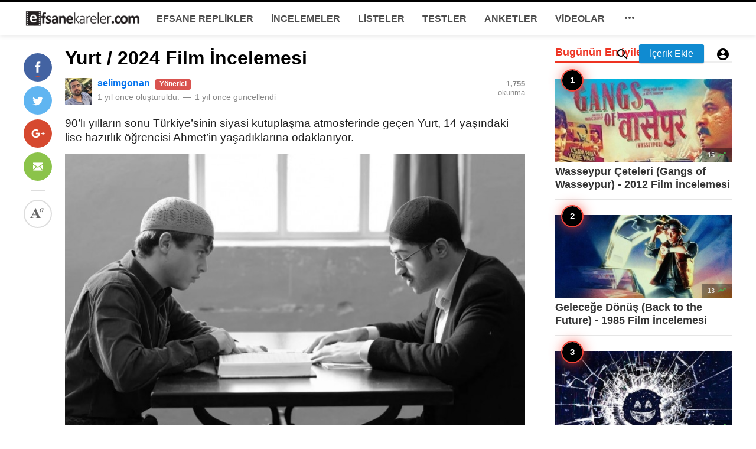

--- FILE ---
content_type: text/html; charset=UTF-8
request_url: https://efsanekareler.com/inceleme/yurt-2024-film-incelemesi
body_size: 56440
content:
<!DOCTYPE html>
<html>
<head>
    <title>Yurt / 2024 Film İncelemesi | Efsane Kareler</title>
    <meta http-equiv="Content-Type" content="text/html; charset=utf-8" />
    <meta name="viewport" content="width=device-width, minimum-scale=1.0, maximum-scale=1.0, user-scalable=no">
    <meta name="description" content="90’lı yılların sonu Türkiye’sinin siyasi kutuplaşma atmosferinde geçen Yurt, 14 yaşındaki lise hazırlık öğrencisi Ahmet’in yaşadıklarına odaklanıyor." />
    <meta property="fb:app_id" content="107779829907797" />
    <meta property="og:type"   content="website" />
    <meta property="og:site_name" content="Efsane Kareler">
    <meta property="og:title" content="Yurt / 2024 Film İncelemesi | Efsane Kareler">
    <meta property="og:description" content="90’lı yılların sonu Türkiye’sinin siyasi kutuplaşma atmosferinde geçen Yurt, 14 yaşındaki lise hazırlık öğrencisi Ahmet’in yaşadıklarına odaklanıyor.">
    <meta property="og:url" content="https://efsanekareler.com/inceleme/yurt-2024-film-incelemesi">
    <meta property="og:locale" content="tr_TR">
    <meta property="og:image" content="https://efsanekareler.com/upload/media/posts/2024-05/11/yurt-2024-film-incelemesi_1715471167-b.jpg" />
    <meta name="twitter:card" content="summary">
    <meta name="twitter:site" content="Efsane Kareler">
    <meta name="twitter:title" content="Yurt / 2024 Film İncelemesi | Efsane Kareler">
    <meta name="twitter:url" content="https://efsanekareler.com/inceleme/yurt-2024-film-incelemesi">
    <meta name="twitter:description" content="90’lı yılların sonu Türkiye’sinin siyasi kutuplaşma atmosferinde geçen Yurt, 14 yaşındaki lise hazırlık öğrencisi Ahmet’in yaşadıklarına odaklanıyor.">
    <meta name="twitter:image" content="https://efsanekareler.com/upload/media/posts/2024-05/11/yurt-2024-film-incelemesi_1715471167-b.jpg" />
    <link rel="shortcut icon" href="https://efsanekareler.com/assets/img/favicon.png" />

    <link href='https://fonts.googleapis.com/css?family=Lato:400,500,600,700&amp;subset=latin,latin-ext' rel='stylesheet' type='text/css'>
    <link href="https://fonts.googleapis.com/icon?family=Material+Icons" rel="stylesheet">
    <link type="text/css" rel="stylesheet" href="https://efsanekareler.com/themes/modern/css/plugins.css">
    <link type="text/css" rel="stylesheet" href="https://efsanekareler.com/themes/modern/css/application.css">

    <style type="text/css">
        body {
            font-family: 'Helvetica Neue,Helvetica,Roboto,Arial,sans-serif;
            background: !important;}
        .header {
            background: !important;}
        .header__appbar {
            border-top: 3px solid !important;}
        .header__appbar--left__menu__list__item > a{
            color: !important;}
        .header__appbar--left__menu__list__item > a > i{
            color: !important;}
        .header__appbar--left__menu__list__item > a:hover{
            color: !important;}
        .header__appbar--left__menu__list__item > a:hover > i{
            color: !important;}
        .button.button-create {
            background: #108bd1!important;
            color: #ffffff!important;
            border-color: #108bd1!important;}
        .button.button-create i {
            color: #ffffff!important;}
        .button.button-create:hover {
            background: #000000!important;
            color: #ffffff!important;}
        .button.button-create:hover i {
            color: #ffffff!important;}
    </style>

    <meta name="google-site-verification" content="uWV83xTMD_je-GNkI6sMXH1VP5igB73LlYD79xzRB8Q" />

    
</head>
<body class="">

<header class="header">
    <div class="header__searchbar">
        <div class="header__searchbar__container">
            <form action="https://efsanekareler.com/search" method="get">
                <input class="header__searchbar__container__input" id="search" type="search" required="" name="q" placeholder="Ara..." autocomplete="off">
                <label class="header__searchbar__container__close material-button material-button--icon ripple" for="search"><i class="material-icons">&#xE5CD;</i></label>
            </form>
        </div>
    </div>
    <div class="header__appbar">
        <div class="container">
            <div class="header__appbar--left">
                <div class="header__appbar--left__nav visible-mobile">
                    <i class="material-icons" style="font-weight: 700;">menu</i>
                </div>
                <div class="header__appbar--left__logo"><a href="/"><img  class="site-logo" src="https://efsanekareler.com/assets/img/logo.png" alt=""></a></div>
                <div class="header__appbar--left__menu hide-mobile">
                    <ul class="header__appbar--left__menu__list">
                                                    <li class="header__appbar--left__menu__list__item" ><a href="https://efsanekareler.com/EfsaneReplikler" class="ripple" data-type="11">EFSANE REPLİKLER</a></li>
                                                    <li class="header__appbar--left__menu__list__item" ><a href="https://efsanekareler.com/incelemeler" class="ripple" data-type="1">İNCELEMELER</a></li>
                                                    <li class="header__appbar--left__menu__list__item" ><a href="https://efsanekareler.com/listeler" class="ripple" data-type="2">LİSTELER</a></li>
                                                    <li class="header__appbar--left__menu__list__item" ><a href="https://efsanekareler.com/testler" class="ripple" data-type="3">TESTLER</a></li>
                                                    <li class="header__appbar--left__menu__list__item" ><a href="https://efsanekareler.com/anketler" class="ripple" data-type="4">ANKETLER</a></li>
                                                    <li class="header__appbar--left__menu__list__item" ><a href="https://efsanekareler.com/videolar" class="ripple" data-type="5">VİDEOLAR</a></li>
                                                    <li class="header__appbar--left__menu__list__item">
                                <a class="category-dropdown-button ripple has-dropdown" href="javascript:" data-target="category-dropdown" data-align="center">
                                    <i class="material-icons">&#xE5D3;</i>
                                </a>
                                    <div class="category-dropdown dropdown-container">
                                        <div class="category-dropdown_sec sec_cat1 clearfix">
                                            <div class="category-dropdown_community">
                                                <div class="community_title">Merhaba, Efsane Kareler Topluluğu!</div>
                                                <div class="community_desc" >   Kendi yazılarınızı oluşturmak için <a href="/login">giriş</a> / <a href="/register">kayıt</a> olun. </div>
                                            </div>

                                            <div class="reaction-emojis">
                                                <a href="https://efsanekareler.com/reactions/awesome" title="M&Uuml;THİŞ!" ><img alt="M&Uuml;THİŞ!" src="https://efsanekareler.com/themes/modern/img/reactions/awesome.gif " width="42"></a>
                                                <a href="https://efsanekareler.com/reactions/nice" title="İYİ!" ><img alt="İYİ!" src="https://efsanekareler.com/themes/modern/img/reactions/nice.png" width="42"></a>
                                                <a href="https://efsanekareler.com/reactions/loved" title="BEĞENDİM!" ><img alt="BEĞENDİM!" src="https://efsanekareler.com/themes/modern/img/reactions/loved.gif" width="42"></a>
                                                <a href="https://efsanekareler.com/reactions/lol"  title="G&Uuml;LD&Uuml;M!" ><img alt="G&Uuml;LD&Uuml;M!" src="https://efsanekareler.com/themes/modern/img/reactions/lol.gif" width="42"></a>
                                                <a href="https://efsanekareler.com/reactions/funny" title="KOMİK" ><img alt="KOMİK" src="https://efsanekareler.com/themes/modern/img/reactions/funny.gif" width="42"></a>
                                                <a href="https://efsanekareler.com/reactions/fail" title="HOŞ DEĞİL!" ><img alt="HOŞ DEĞİL!" src="https://efsanekareler.com/themes/modern/img/reactions/fail.gif" width="42"></a>
                                                <a href="https://efsanekareler.com/reactions/omg"  title="KORKUN&Ccedil;!" ><img alt="KORKUN&Ccedil;!" src="https://efsanekareler.com/themes/modern/img/reactions/wow.gif" width="42"></a>
                                                <a href="https://efsanekareler.com/reactions/ew" title="&Uuml;Z&Uuml;C&Uuml;" ><img alt="&Uuml;Z&Uuml;C&Uuml;" src="https://efsanekareler.com/themes/modern/img/reactions/cry.gif" width="42"></a>
                                            </div>
                                        </div>
                                        <div class="category-dropdown_sec sec_cat2 clearfix">
                                            <ul >
                                                                                                    <li class="dropdown-container__item ripple" style="float:left;width:25%">
                                                        <a href="https://efsanekareler.com/Fragman" title="Fragmanlar">Fragmanlar </a>
                                                    </li>
                                                                                                    <li class="dropdown-container__item ripple" style="float:left;width:25%">
                                                        <a href="https://efsanekareler.com/videoreplik" title="Video Replikler">Video Replikler </a>
                                                    </li>
                                                                                            </ul>
                                        </div>
                                        <div class="category-dropdown_sec sec_cat3 clearfix">
                                            <img class="footer-site-logo" src="/assets/img/flogo.png" width="60px" alt="">

                                                                                            <div class="language-links hor">
                                                    <a class="button button-white" href="javascript:">
                                                        <i class="material-icons">&#xE8E2;</i> <b>T&uuml;rk&ccedil;e</b>
                                                    </a>
                                                    <ul class="sub-nav ">
                                                                                                                    <li>
                                                                <a href="https://efsanekareler.com/selectlanguge/en" class="sub-item">English</a>
                                                            </li>
                                                                                                                    <li>
                                                                <a href="https://efsanekareler.com/selectlanguge/tr" class="sub-item">T&uuml;rk&ccedil;e</a>
                                                            </li>
                                                                                                                    <li>
                                                                <a href="https://efsanekareler.com/selectlanguge/ru" class="sub-item">Русский</a>
                                                            </li>
                                                                                                                    <li>
                                                                <a href="https://efsanekareler.com/selectlanguge/it" class="sub-item">Italiano</a>
                                                            </li>
                                                                                                                    <li>
                                                                <a href="https://efsanekareler.com/selectlanguge/es" class="sub-item">Espa&ntilde;ol</a>
                                                            </li>
                                                                                                                    <li>
                                                                <a href="https://efsanekareler.com/selectlanguge/nl" class="sub-item">Dutch</a>
                                                            </li>
                                                                                                            </ul>
                                                </div>
                                            
                                            <div class="footer-left">
                                                <div class="footer-menu clearfix">
                                                                                                                                                        </div>
                                                <div class="footer-copyright clearfix">
                                                     Copyright &copy; 2026 Efsane Kareler. T&uuml;m Hakları Saklıdır.

                                                </div>
                                            </div>
                                        </div>
                                    </div>

                            </li>
                    </ul>
                </div>
            </div>
            <div class="header__appbar--right">
                <div class="header__appbar--right__search">
                    <div class="header__appbar--right__search__button material-button material-button--icon ripple"><i class="material-icons">&#xE8B6;</i></div>
                </div>
                <div class="header__appbar--right__notice">
                                            <div class="create-links hor">
                                                        <a class="header__appbar--right__settings__button  has-dropdown button button-create hide-mobile" style="margin:0 10px 0 8px" href="https://efsanekareler.com/create?new=inceleme" >İ&ccedil;erik Ekle</a>
                            <a class="header__appbar--right__settings__button material-button material-button--icon ripple visible-mobile" href="https://efsanekareler.com/create?new=inceleme" ><i class="material-icons">&#xE148;</i></a>

                        </div>
                                    </div>


                                    <div class="header__appbar--right__settings">
                        <a class="header__appbar--right__settings__button material-button material-button--icon ripple"  href="https://efsanekareler.com/login" rel="get:Loginform">
                            <i class="material-icons">&#xE853;</i>
                        </a>
                    </div>
                            </div>
        </div>
    </div>


</header>

<div class="drawer">
    <div class="drawer__header clearfix">
        <div class="drawer__header__logo"><a href="/"><img src="https://efsanekareler.com/assets/img/logo.png" alt=""></a></div>


        <span class="drawer__header__close"><i class="material-icons">&#xE408;</i></span>
    </div>
    <ul class="drawer__menu">
        <li class="drawer__menu__item drawer__menu__item--active">
            <a class="drawer__menu__item__link" href="/" >
                <span class="drawer__menu__item__icon"><i class="material-icons">&#xE88A;</i></span>
                <span class="drawer__menu__item__title">Anasayfa</span>
            </a>
        </li>
                    <li class="drawer__menu__item ">
                <a class="drawer__menu__item__link" href="https://efsanekareler.com/EfsaneReplikler">
                    <span class="drawer__menu__item__icon"><i class="fa fa-pencil-square-o"></i></span>
                    <span class="drawer__menu__item__title">EFSANE REPLİKLER</span>
                </a>
            </li>

                    <li class="drawer__menu__item ">
                <a class="drawer__menu__item__link" href="https://efsanekareler.com/incelemeler">
                    <span class="drawer__menu__item__icon"><i class=material-icons>library_books</i></span>
                    <span class="drawer__menu__item__title">İNCELEMELER</span>
                </a>
            </li>

                    <li class="drawer__menu__item ">
                <a class="drawer__menu__item__link" href="https://efsanekareler.com/listeler">
                    <span class="drawer__menu__item__icon"><i class=material-icons></i></span>
                    <span class="drawer__menu__item__title">LİSTELER</span>
                </a>
            </li>

                    <li class="drawer__menu__item ">
                <a class="drawer__menu__item__link" href="https://efsanekareler.com/testler">
                    <span class="drawer__menu__item__icon"><i class=material-icons></i></span>
                    <span class="drawer__menu__item__title">TESTLER</span>
                </a>
            </li>

                    <li class="drawer__menu__item ">
                <a class="drawer__menu__item__link" href="https://efsanekareler.com/anketler">
                    <span class="drawer__menu__item__icon"><i class=material-icons></i></span>
                    <span class="drawer__menu__item__title">ANKETLER</span>
                </a>
            </li>

                    <li class="drawer__menu__item ">
                <a class="drawer__menu__item__link" href="https://efsanekareler.com/videolar">
                    <span class="drawer__menu__item__icon"><i class=material-icons></i></span>
                    <span class="drawer__menu__item__title">VİDEOLAR</span>
                </a>
            </li>

        

        <li class=" drawer__menu__item--border ">
            <div class="reaction-emojis" style="padding:20px 10px">
                <a href="https://efsanekareler.com/reactions/awesome" title="M&Uuml;THİŞ!" ><img alt="M&Uuml;THİŞ!" src="https://efsanekareler.com/themes/modern/img/reactions/awesome.gif " width="32"></a>
                <a href="https://efsanekareler.com/reactions/nice" title="İYİ!" ><img alt="İYİ!" src="https://efsanekareler.com/themes/modern/img/reactions/nice.png" width="32"></a>
                <a href="https://efsanekareler.com/reactions/loved" title="BEĞENDİM!" ><img alt="BEĞENDİM!" src="https://efsanekareler.com/themes/modern/img/reactions/loved.gif" width="32"></a>
                <a href="https://efsanekareler.com/reactions/lol"  title="G&Uuml;LD&Uuml;M!" ><img alt="G&Uuml;LD&Uuml;M!" src="https://efsanekareler.com/themes/modern/img/reactions/lol.gif" width="32"></a>
                <a href="https://efsanekareler.com/reactions/funny" title="KOMİK" ><img alt="KOMİK" src="https://efsanekareler.com/themes/modern/img/reactions/funny.gif" width="32"></a>
                <a href="https://efsanekareler.com/reactions/fail" title="HOŞ DEĞİL!" ><img alt="HOŞ DEĞİL!" src="https://efsanekareler.com/themes/modern/img/reactions/fail.gif" width="32"></a>
                <a href="https://efsanekareler.com/reactions/omg"  title="KORKUN&Ccedil;!" ><img alt="KORKUN&Ccedil;!" src="https://efsanekareler.com/themes/modern/img/reactions/wow.gif" width="32"></a>
                <a href="https://efsanekareler.com/reactions/ew" title="&Uuml;Z&Uuml;C&Uuml;" ><img alt="&Uuml;Z&Uuml;C&Uuml;" src="https://efsanekareler.com/themes/modern/img/reactions/cry.gif" width="32"></a>
            </div>
        </li>
    </ul>


</div>

<div class="content-header hide-mobile">
    <div class="content-header__container">
        <div class="content-header__container__left">
            <div class="content-header__container__left__home">
                <a href="/" title="Anasayfa"><i class="material-icons">&#xE88A;</i></a>
            </div>
            <div class="content-header__container__left__title"></div>
        </div>
        <div class="content-header__container__right">


        </div>
    </div>
    <div class="content-header__progress--container">
        <div class="content-header__progress--container__progress"></div>
    </div>
</div>
<div class="buzz-container">
    

    <div class="global-container container" style="padding-top:0!important">
        <div class="content"  style="padding-top:20px;border-right: 1px solid #e3e3e3;">


            <div class="news content-detail-page">

                <article role="main" itemscope itemtype="http://schema.org/NewsArticle" class="news__item" data-type="news" data-id="1823" data-url="https://efsanekareler.com/inceleme/yurt-2024-film-incelemesi" data-title="Yurt / 2024 Film İncelemesi" data-description="90&rsquo;lı yılların sonu T&uuml;rkiye&rsquo;sinin siyasi kutuplaşma atmosferinde ge&ccedil;en Yurt, 14 yaşındaki lise hazırlık &ouml;ğrencisi Ahmet&rsquo;in yaşadıklarına odaklanıyor." data-keywords="" data-share="0">
    <meta itemprop="mainEntityOfPage" content="https://efsanekareler.com/inceleme/yurt-2024-film-incelemesi">
    <meta itemprop="dateModified" content="2024-05-11T23:23:36+00:00"/>
    <meta itemprop="inLanguage" content="tr_TR" />
    <meta itemprop="genre" content="news" name="medium" />


    <div class="content-body">
        <div class="content-body--left">
            <div class="content-sticky">

                <div class="content-share">
                    <a class="content-share__item facebook buzz-share-button" data-share-type="facebook" data-type="news" data-id="1823" data-post-url="/shared" data-title="Yurt / 2024 Film İncelemesi" data-sef="https://efsanekareler.com/inceleme/yurt-2024-film-incelemesi">
                        <div class="content-share__icon facebook-white"></div>
                                            </a>
                    <a class="content-share__item twitter buzz-share-button" data-share-type="twitter" data-type="news" data-id="1823" data-post-url="/shared" data-title="Yurt / 2024 Film İncelemesi" data-sef="https://efsanekareler.com/inceleme/yurt-2024-film-incelemesi">
                        <div class="content-share__icon twitter-white"></div>
                                            </a>
                    <a class="content-share__item gplus buzz-share-button" data-type="news" data-id="1823" data-share-type="gplus" data-post-url="/shared" data-title="Yurt / 2024 Film İncelemesi" data-sef="https://efsanekareler.com/inceleme/yurt-2024-film-incelemesi">
                        <div class="content-share__icon gplus-white"></div>
                                            </a>
                    <a class="content-share__item whatsapp buzz-share-button visible-phone" data-type="news" data-id="1823" data-share-type="whatsapp" data-post-url="/shared" data-title="Yurt / 2024 Film İncelemesi" data-sef="https://efsanekareler.com/inceleme/yurt-2024-film-incelemesi">
                        <div class="content-share__icon whatsapp-white"></div>
                                            </a>
                    <a class="content-share__item mail buzz-share-button" data-type="news" data-id="1823" data-share-type="mail" data-post-url="/shared" data-title="Yurt / 2024 Film İncelemesi" data-sef="https://efsanekareler.com/inceleme/yurt-2024-film-incelemesi">
                        <div class="content-share__icon mail-white"></div>
                                            </a>
                </div>
                <div class="content-font hide-phone">
                    <div class="content-font__item has-dropdown" data-target="font-dropdown-1823" data-align="left-bottom">
                        <span class="content-font__icon"></span>
                    </div>
                    <div class="font-dropdown font-dropdown-1823 dropdown-container">
                        <ul>
                            <li class="font-dropdown__item dropdown-container__item ripple has-ripple" data-action="minus">
                                <span class="font-dropdown__item__icon font-dropdown__item__icon--minus"></span>
                            </li>
                            <li class="font-dropdown__item dropdown-container__item ripple has-ripple" data-action="plus">
                                <span class="font-dropdown__item__icon font-dropdown__item__icon--plus"></span>
                            </li>
                        </ul>
                    </div>
                </div>
            </div>
        </div>
        <div class="content-body--right">
                        <div class="content-title">
                <h1 itemprop="headline"><a href="https://efsanekareler.com/inceleme/yurt-2024-film-incelemesi">Yurt / 2024 Film İncelemesi</a></h1>
            </div>

            
            <figure style="display: none" class="content-body__image" itemprop="image" itemscope="" itemtype="https://schema.org/ImageObject">
                <img class="lazy" data-original="/upload/media/posts/2024-05/11/yurt-2024-film-incelemesi_1715471167-b.jpg" alt="Yurt / 2024 Film İncelemesi" width="788" style="display: block;">
                <meta itemprop="url" content="/upload/media/posts/2024-05/11/yurt-2024-film-incelemesi_1715471167-b.jpg">
                <meta itemprop="width" content="788">
                <meta itemprop="height" content="443">
            </figure>

            <div class="content-info">
                <div class="clearfix" itemprop="author" itemscope="" itemtype="http://schema.org/Person" >

                                                <!-- publisher -->
                            <div itemprop="publisher" itemscope="" itemtype="https://schema.org/Organization">
                                <div itemprop="logo" itemscope="" itemtype="https://schema.org/ImageObject">
                                    <meta itemprop="url" content="/upload/media/members/avatar/selimgonan-58eb4edc0444d2e726ec28fdef9a3f40-b.jpg">
                                    <meta itemprop="width" content="200">
                                    <meta itemprop="height" content="200">
                                </div>
                                <meta itemprop="name" content="selimgonan">
                                                                                            </div>

                        <div class="user-info Erkek answerer">
                            <div class="avatar left">
                                <img src="/upload/media/members/avatar/selimgonan-58eb4edc0444d2e726ec28fdef9a3f40-s.jpg" width="45" height="45" alt="selimgonan">
                            </div>
                            <div class="info">


                                <a itemprop="name" class="content-info__author" href="https://efsanekareler.com/profile/selimgonan" target="_self">selimgonan</a>

                                                                    <div class="label label-admin" style="margin-left:5px">Y&ouml;netici</div>
                                

                                <div class="detail">

                                    <time  class="content-info__date" itemprop="datePublished" datetime="2024-05-11T23:23:36+00:00">1 yıl önce</time> oluşturuldu.
                                                                            <div class="content-info__line">—</div> <time class="content-info__date" itemprop="dateModified" datetime="2024-05-11T23:23:36+00:00">1 yıl önce</time> güncellendi
                                                                    </div>

                            </div>
                        </div>
                    <div style="float:right;color:#888;width:60px;text-align:right;font-size:13px;margin-top: 2px">
                        <b>1,755</b><br> okunma
                    </div>


                


                    
                </div>


            </div>
             
            <div class="content-body__description" itemprop="description">90’lı yılların sonu Türkiye’sinin siyasi kutuplaşma atmosferinde geçen Yurt, 14 yaşındaki lise hazırlık öğrencisi Ahmet’in yaşadıklarına odaklanıyor.</div>


            <div class="content-body__detail" itemprop="articleBody">

                <section class="entry" id="section_0" entry="84607">

        
                
                                        <img class="lazy img-responsive" style="width:100%"  data-original="/upload/media/entries/2024-05/11/1823-0-2dc618ad44558e0454c019567e0fa936.jpg" alt="">
                        <small></small>
                
                                
                <p>
                    
                </p>
                                 <div class="clear"></div>

            </section>

    

    
    <section class="entry" id="section_1" entry="84608">

        
                
                
                                
                <p>
                    <p><b>Çocuklar ve Yetişkinler karmaşık varlıklardır.</b></p><p>Din kavramı, hangi çağda yaşarsak yaşayalım tartışmalı bir kavramdır. Radikallik çoğunluğun zihnini ele geçirdi ve kişilerin istediği dine inanması daha da zor hale geldi. Genç Ahmet'de benzer bir sorunla karşı karşıyadır.&nbsp; Ahmet'in yakın&nbsp; zamanda&nbsp; din değiştiren babası,&nbsp; kendisinin de aynı inanca yönelmesi gerektiğine inanır. Bu yüzden oğlu Ahmet'i yatılı kuran kursuna gönderir ki, İslamın ahlaki kurallarını öğrensin.</p><p>Nehir Tuna,&nbsp; ilk uzun metrajlı&nbsp; filmiyle 90'lı yıllara hakim 'dindar ve laikler'&nbsp; arasındaki siyasi&nbsp; gerilimin toplum üzerindeki etkisini yansıtıyor.</p>
                </p>
                                 <small></small>
                                 <div class="clear"></div>

            </section>

    

    


            </div>

            <!-- source url -->

            <!-- tags -->
                        <div class="content-tag hide-mobiles">
                                        <span class="tagy"><a href="https://efsanekareler.com/tag/Yurt">Yurt</a></span>
                                        <span class="tagy"><a href="https://efsanekareler.com/tag/Nehir%20Tuna">Nehir Tuna</a></span>
                                        <span class="tagy"><a href="https://efsanekareler.com/tag/Dram">Dram</a></span>
                                        <span class="tagy"><a href="https://efsanekareler.com/tag/Yerli">Yerli</a></span>
                                </div>
            
             
            <section class="user-reactions" id="reactions1823">
        <div class="colheader sea">
            <h1>Bu İ&ccedil;eriğe Tepki Ver (en fazla 3 tepki)</h1>
        </div>
        <div class="clear"></div>
    <div class="percentage-bar">


        <div class="reaction-emoji">
            <div class="bar">
            <span class="count f" style="height:0%;">
                <span class="count-text">0</span>
            </span>
            </div>

            <a rel="nofollow" class="postable" data-method="Post" data-target="reactions1823" href="https://efsanekareler.com/news/yurt-2024-film-incelemesi/reaction?reaction=awesome&amp;1823">
                <img alt="M&Uuml;THİŞ!" src="https://efsanekareler.com/themes/modern/img/reactions/awesome.gif " width="50">
                <span class="text">M&Uuml;THİŞ!</span></a></div>
        <div class="reaction-emoji">
            <div class="bar">
            <span class="count f" style="height: 0%;">
                <span class="count-text">0</span>
            </span>
            </div>

            <a rel="nofollow" class="postable" data-method="Post" data-target="reactions1823" href="https://efsanekareler.com/news/yurt-2024-film-incelemesi/reaction?reaction=nice&amp;1823">
                <img alt="İYİ!" src="https://efsanekareler.com/themes/modern/img/reactions/nice.png" width="50">
                <span class="text">İYİ!</span></a></div>
        <div class="reaction-emoji">
            <div class="bar">
            <span class="count f" style="height: 0%;">
                <span class="count-text">0 </span>
            </span>
            </div>

            <a rel="nofollow" class="postable" data-method="Post" data-target="reactions1823" href="https://efsanekareler.com/news/yurt-2024-film-incelemesi/reaction?reaction=loved&amp;1823">
                <img alt="BEĞENDİM!" src="https://efsanekareler.com/themes/modern/img/reactions/loved.gif" width="50">
                <span class="text">BEĞENDİM!</span></a></div>
        <div class="reaction-emoji">
            <div class="bar">
            <span class="count f" style="height: 0%;">
                <span class="count-text">0</span>
            </span>
            </div>
            <a rel="nofollow" class="postable" data-method="Post" data-target="reactions1823" href="https://efsanekareler.com/news/yurt-2024-film-incelemesi/reaction?reaction=lol&amp;1823" >
                <img alt="G&Uuml;LD&Uuml;M!" src="https://efsanekareler.com/themes/modern/img/reactions/lol.gif" width="50">
                <span class="text">G&Uuml;LD&Uuml;M!</span></a></div>
        <div class="reaction-emoji">
            <div class="bar">
            <span class="count f" style="height: 0%;">
                <span class="count-text">0</span>
            </span>
            </div>
            <a rel="nofollow" class="postable" data-method="Post" data-target="reactions1823" href="https://efsanekareler.com/news/yurt-2024-film-incelemesi/reaction?reaction=funny&amp;1823">
                <img alt="KOMİK" src="https://efsanekareler.com/themes/modern/img/reactions/funny.gif" width="50">
                <span class="text">KOMİK</span></a></div>
        <div class="reaction-emoji">
            <div class="bar">
            <span class="count f" style="height: 0%;">
                <span class="count-text">0</span>
            </span>
            </div>
            <a rel="nofollow"  class="postable" data-method="Post" data-target="reactions1823" href="https://efsanekareler.com/news/yurt-2024-film-incelemesi/reaction?reaction=fail&amp;1823">
                <img alt="HOŞ DEĞİL!" src="https://efsanekareler.com/themes/modern/img/reactions/fail.gif" width="50">
                <span class="text">HOŞ DEĞİL!</span></a></div>
        <div class="reaction-emoji">
            <div class="bar">
            <span class="count f" style="height: 0%;">
                <span class="count-text">0</span>
            </span>
            </div>
            <a rel="nofollow" class="postable" data-method="Post" data-target="reactions1823" href="https://efsanekareler.com/news/yurt-2024-film-incelemesi/reaction?reaction=omg&amp;1823">
                <img alt="KORKUN&Ccedil;!" src="https://efsanekareler.com/themes/modern/img/reactions/wow.gif" width="50">
                <span class="text">KORKUN&Ccedil;!</span></a></div>
        <div class="reaction-emoji">
            <div class="bar">
             <span class="count f" style="height: 0%;">
                <span class="count-text">0</span>
             </span>
            </div>
            <a rel="nofollow" class="postable" data-method="Post" data-target="reactions1823" href="https://efsanekareler.com/news/yurt-2024-film-incelemesi/reaction?reaction=ew&amp;1823">
                <img alt="&Uuml;Z&Uuml;C&Uuml;" src="https://efsanekareler.com/themes/modern/img/reactions/cry.gif" width="50">
                <span class="text">&Uuml;Z&Uuml;C&Uuml;</span></a></div>

    </div>

 </section>


                        <div class="content-comments">
                <div class="content-comments">
                    
                                            <div class="colheader ">
                            <h1>Facebook Yorumları</h1>
                        </div>

                        <div class="fb-comments" ref="https://efsanekareler.com/inceleme/yurt-2024-film-incelemesi" data-numposts="5" data-width="100%" style="width: 100%"></div>

                        <style>.fb-comments{  width: 102%;}.fb_iframe_widget iframe{margin:-7px;    width: 102%;}</style>
   <br><br>
                                        
                </div>

                <style> .fb_dialog{z-index:999999999} </style>
                <div id="fb-root"></div>
                <script>(function(d, s, id) {
                        var js, fjs = d.getElementsByTagName(s)[0];
                        if (d.getElementById(id)) return;
                        js = d.createElement(s); js.id = id;
                        js.src = "//connect.facebook.net/tr_TR/sdk.js#xfbml=1&appId=107779829907797&version=v2.7";
                        fjs.parentNode.insertBefore(js, fjs);
                    }(document, 'script', 'facebook-jssdk'));</script>

            </div>
            
        </div>

    </div> <div class="clear"></div>
</article>

            </div>
            <div class="content-spinner">
                <svg class="spinner-container" width="45px" height="45px" viewBox="0 0 52 52">
                    <circle class="path" cx="26px" cy="26px" r="20px" fill="none" stroke-width="4px"></circle>
                </svg>
            </div>
        </div>

        <div class="sidebar hide-mobile">
            <div class="sidebar--fixed">

                

                <div class="sidebar-block clearfix">
        <div class="colheader rosy">
            <h1>Bug&uuml;n&uuml;n En iyileri</h1>
        </div>
        <br>
        <ol class="sidebar-mosts sidebar-mosts--readed">
                            <li class="sidebar-mosts__item ">
                    <a class="sidebar-mosts__item__link" href="https://efsanekareler.com/inceleme/wasseypur-ceteleri-gangs-of-wasseypur-2012-film-incelemesi" title="Wasseypur &Ccedil;eteleri (Gangs of Wasseypur) - 2012 Film İncelemesi ">
                        <figure class="sidebar-mosts__item__body">
                            <div class="sidebar-mosts__item__image">
                                <img class="sidebar-mosts__item__image__item lazy" data-original="/upload/media/posts/2019-01/08/wasseypur-ceteleri-gangs-of-wasseypur-2012-film-incelemesi_1546978736-s.jpg" alt="Wasseypur &Ccedil;eteleri (Gangs of Wasseypur) - 2012 Film İncelemesi "  width="300" height="169">
                            </div>
                            <figcaption class="sidebar-mosts__item__caption">
                                <div class="sidebar-mosts__item__view">
                                    <span class="sidebar-mosts__item__view__count">15</span>
                                    <span class="sidebar-mosts__item__view__icon"><i class="material-icons">&#xE8E5;</i></span>
                                </div>
                                <h3 class="sidebar-mosts__item__title">Wasseypur &Ccedil;eteleri (Gangs of Wasseypur) - 2012 Film İncelemesi </h3>
                            </figcaption>

                        </figure>
                    </a>
                </li>
                            <li class="sidebar-mosts__item ">
                    <a class="sidebar-mosts__item__link" href="https://efsanekareler.com/inceleme/gelecege-donus-back-to-the-future-1985-film-incelemesi" title="Geleceğe D&ouml;n&uuml;ş (Back to the Future) - 1985 Film İncelemesi">
                        <figure class="sidebar-mosts__item__body">
                            <div class="sidebar-mosts__item__image">
                                <img class="sidebar-mosts__item__image__item lazy" data-original="/upload/media/posts/2019-10/21/gelecege-donus-back-to-the-future-1985-film-incelemesi_1571683761-s.jpg" alt="Geleceğe D&ouml;n&uuml;ş (Back to the Future) - 1985 Film İncelemesi"  width="300" height="169">
                            </div>
                            <figcaption class="sidebar-mosts__item__caption">
                                <div class="sidebar-mosts__item__view">
                                    <span class="sidebar-mosts__item__view__count">13</span>
                                    <span class="sidebar-mosts__item__view__icon"><i class="material-icons">&#xE8E5;</i></span>
                                </div>
                                <h3 class="sidebar-mosts__item__title">Geleceğe D&ouml;n&uuml;ş (Back to the Future) - 1985 Film İncelemesi</h3>
                            </figcaption>

                        </figure>
                    </a>
                </li>
                            <li class="sidebar-mosts__item ">
                    <a class="sidebar-mosts__item__link" href="https://efsanekareler.com/inceleme/siyah-ayna-black-mirror-2011-dizi-incelemesi" title="Siyah Ayna (Black Mirror) - 2011 Dizi İncelemesi ">
                        <figure class="sidebar-mosts__item__body">
                            <div class="sidebar-mosts__item__image">
                                <img class="sidebar-mosts__item__image__item lazy" data-original="/upload/media/posts/2018-04/18/siyah-ayna-black-mirror-2011-dizi-incelemesi_1524083460-s.jpg" alt="Siyah Ayna (Black Mirror) - 2011 Dizi İncelemesi "  width="300" height="169">
                            </div>
                            <figcaption class="sidebar-mosts__item__caption">
                                <div class="sidebar-mosts__item__view">
                                    <span class="sidebar-mosts__item__view__count">12</span>
                                    <span class="sidebar-mosts__item__view__icon"><i class="material-icons">&#xE8E5;</i></span>
                                </div>
                                <h3 class="sidebar-mosts__item__title">Siyah Ayna (Black Mirror) - 2011 Dizi İncelemesi </h3>
                            </figcaption>

                        </figure>
                    </a>
                </li>
                            <li class="sidebar-mosts__item ">
                    <a class="sidebar-mosts__item__link" href="https://efsanekareler.com/inceleme/afrika-kaplani-who-am-i-1998-film-incelemesi" title="Afrika Kaplanı (Who Am I?) - 1998 Film İncelemesi">
                        <figure class="sidebar-mosts__item__body">
                            <div class="sidebar-mosts__item__image">
                                <img class="sidebar-mosts__item__image__item lazy" data-original="/upload/media/posts/2021-05/08/afrika-kaplani-who-am-i-1998-film-incelemesi_1620484751-s.jpg" alt="Afrika Kaplanı (Who Am I?) - 1998 Film İncelemesi"  width="300" height="169">
                            </div>
                            <figcaption class="sidebar-mosts__item__caption">
                                <div class="sidebar-mosts__item__view">
                                    <span class="sidebar-mosts__item__view__count">11</span>
                                    <span class="sidebar-mosts__item__view__icon"><i class="material-icons">&#xE8E5;</i></span>
                                </div>
                                <h3 class="sidebar-mosts__item__title">Afrika Kaplanı (Who Am I?) - 1998 Film İncelemesi</h3>
                            </figcaption>

                        </figure>
                    </a>
                </li>
                            <li class="sidebar-mosts__item ">
                    <a class="sidebar-mosts__item__link" href="https://efsanekareler.com/inceleme/yol-1982-film-incelemesi" title="Yol / 1982 Film İncelemesi">
                        <figure class="sidebar-mosts__item__body">
                            <div class="sidebar-mosts__item__image">
                                <img class="sidebar-mosts__item__image__item lazy" data-original="/upload/media/posts/2023-04/10/yol-1982-film-incelemesi_1681164665-s.jpg" alt="Yol / 1982 Film İncelemesi"  width="300" height="169">
                            </div>
                            <figcaption class="sidebar-mosts__item__caption">
                                <div class="sidebar-mosts__item__view">
                                    <span class="sidebar-mosts__item__view__count">11</span>
                                    <span class="sidebar-mosts__item__view__icon"><i class="material-icons">&#xE8E5;</i></span>
                                </div>
                                <h3 class="sidebar-mosts__item__title">Yol / 1982 Film İncelemesi</h3>
                            </figcaption>

                        </figure>
                    </a>
                </li>
                            <li class="sidebar-mosts__item ">
                    <a class="sidebar-mosts__item__link" href="https://efsanekareler.com/inceleme/aniden-2024-film-incelemesi" title="Aniden / 2024 Film İncelemesi">
                        <figure class="sidebar-mosts__item__body">
                            <div class="sidebar-mosts__item__image">
                                <img class="sidebar-mosts__item__image__item lazy" data-original="/upload/media/posts/2024-06/01/aniden-2024-film-incelemesi_1717280799-s.jpg" alt="Aniden / 2024 Film İncelemesi"  width="300" height="169">
                            </div>
                            <figcaption class="sidebar-mosts__item__caption">
                                <div class="sidebar-mosts__item__view">
                                    <span class="sidebar-mosts__item__view__count">11</span>
                                    <span class="sidebar-mosts__item__view__icon"><i class="material-icons">&#xE8E5;</i></span>
                                </div>
                                <h3 class="sidebar-mosts__item__title">Aniden / 2024 Film İncelemesi</h3>
                            </figcaption>

                        </figure>
                    </a>
                </li>
                            <li class="sidebar-mosts__item ">
                    <a class="sidebar-mosts__item__link" href="https://efsanekareler.com/inceleme/ask-i-memnu-2008-dizi-incelemesi" title="Aşk-ı Memnu - 2008 Dizi İncelemesi">
                        <figure class="sidebar-mosts__item__body">
                            <div class="sidebar-mosts__item__image">
                                <img class="sidebar-mosts__item__image__item lazy" data-original="/upload/media/posts/2018-03/06/ask-i-memnu-2008-dizi-incelemesi_1520366440-s.jpg" alt="Aşk-ı Memnu - 2008 Dizi İncelemesi"  width="300" height="169">
                            </div>
                            <figcaption class="sidebar-mosts__item__caption">
                                <div class="sidebar-mosts__item__view">
                                    <span class="sidebar-mosts__item__view__count">10</span>
                                    <span class="sidebar-mosts__item__view__icon"><i class="material-icons">&#xE8E5;</i></span>
                                </div>
                                <h3 class="sidebar-mosts__item__title">Aşk-ı Memnu - 2008 Dizi İncelemesi</h3>
                            </figcaption>

                        </figure>
                    </a>
                </li>
                            <li class="sidebar-mosts__item ">
                    <a class="sidebar-mosts__item__link" href="https://efsanekareler.com/inceleme/buyucu-the-witcher-2019-dizi-incelemesi" title="B&uuml;y&uuml;c&uuml; (The Witcher) - 2019 Dizi İncelemesi">
                        <figure class="sidebar-mosts__item__body">
                            <div class="sidebar-mosts__item__image">
                                <img class="sidebar-mosts__item__image__item lazy" data-original="/upload/media/posts/2019-12/25/buyucu-the-witcher-2019-dizi-incelemesi_1577300697-s.jpg" alt="B&uuml;y&uuml;c&uuml; (The Witcher) - 2019 Dizi İncelemesi"  width="300" height="169">
                            </div>
                            <figcaption class="sidebar-mosts__item__caption">
                                <div class="sidebar-mosts__item__view">
                                    <span class="sidebar-mosts__item__view__count">10</span>
                                    <span class="sidebar-mosts__item__view__icon"><i class="material-icons">&#xE8E5;</i></span>
                                </div>
                                <h3 class="sidebar-mosts__item__title">B&uuml;y&uuml;c&uuml; (The Witcher) - 2019 Dizi İncelemesi</h3>
                            </figcaption>

                        </figure>
                    </a>
                </li>
                            <li class="sidebar-mosts__item ">
                    <a class="sidebar-mosts__item__link" href="https://efsanekareler.com/inceleme/gel-ve-gor-idi-i-smotri-1985-film-incelemesi" title="Gel ve G&ouml;r (Idi i smotri) - 1985 Film İncelemesi">
                        <figure class="sidebar-mosts__item__body">
                            <div class="sidebar-mosts__item__image">
                                <img class="sidebar-mosts__item__image__item lazy" data-original="/upload/media/posts/2020-05/19/gel-ve-gor-idi-i-smotri-1985-film-incelemesi_1589896953-s.jpg" alt="Gel ve G&ouml;r (Idi i smotri) - 1985 Film İncelemesi"  width="300" height="169">
                            </div>
                            <figcaption class="sidebar-mosts__item__caption">
                                <div class="sidebar-mosts__item__view">
                                    <span class="sidebar-mosts__item__view__count">10</span>
                                    <span class="sidebar-mosts__item__view__icon"><i class="material-icons">&#xE8E5;</i></span>
                                </div>
                                <h3 class="sidebar-mosts__item__title">Gel ve G&ouml;r (Idi i smotri) - 1985 Film İncelemesi</h3>
                            </figcaption>

                        </figure>
                    </a>
                </li>
                            <li class="sidebar-mosts__item ">
                    <a class="sidebar-mosts__item__link" href="https://efsanekareler.com/inceleme/scrubs-2003-dizi-incelemesi" title="Scrubs - 2003 Dizi İncelemesi ">
                        <figure class="sidebar-mosts__item__body">
                            <div class="sidebar-mosts__item__image">
                                <img class="sidebar-mosts__item__image__item lazy" data-original="/upload/media/posts/2018-06/10/scrubs-2003-dizi-incelemesi_1528638890-s.jpg" alt="Scrubs - 2003 Dizi İncelemesi "  width="300" height="169">
                            </div>
                            <figcaption class="sidebar-mosts__item__caption">
                                <div class="sidebar-mosts__item__view">
                                    <span class="sidebar-mosts__item__view__count">9</span>
                                    <span class="sidebar-mosts__item__view__icon"><i class="material-icons">&#xE8E5;</i></span>
                                </div>
                                <h3 class="sidebar-mosts__item__title">Scrubs - 2003 Dizi İncelemesi </h3>
                            </figcaption>

                        </figure>
                    </a>
                </li>
                    </ol>
    </div>

                <div class="sidebar-block clearfix">
        <div class="colheader sea"  style="margin:0px">
            <h1>Topluğumuza bağlan</h1>
        </div>
        <div class="external-sign-in">

                            <a class="Facebook do-signup tgec" target=_blank href="https://www.facebook.com/efsanekareler/"><div class="buzz-icon buzz-facebook-big"></div> Facebook&#039;ta bizi beğen </a>
                                        <a class="Twitter do-signup tgec" target=_blank href="https://twitter.com/efsane_kareler"><div class="buzz-icon buzz-twitter-big"></div>Twitter&#039;da bizi takip et</a>
                                                    <a class="Instagram do-signup tgec" target=_blank href="https://www.instagram.com/efsanekarelercom"><div class="buzz-icon buzz-ingtagram-big"></div>Instagram&#039;da bizi takip et</a>
                    </div>
      </div>
    
                

            </div>
        </div>
    </div>
</div>



<span class="back-to-top hide-mobile"><i class="material-icons">&#xE316;</i></span>
<script src="https://efsanekareler.com/themes/modern/js/plugins.js"></script>
<script src="https://efsanekareler.com/themes/modern/js/app.min.js"></script>
<script>
    $( document ).ready(function() {
        App.init();
    });
</script>

<script>
    $(function(){

        //facebook
        window.fbAsyncInit = function() {
            FB.init({
                appId      : '107779829907797',
                xfbml      : true,
                version    : 'v2.5'
            });
        };

        (function(d, s, id){
            var js, fjs = d.getElementsByTagName(s)[0];
            if (d.getElementById(id)) {return;}
            js = d.createElement(s); js.id = id;
            js.src = "//connect.facebook.net/tr_TR/sdk.js";
            fjs.parentNode.insertBefore(js, fjs);
        }(document, 'script', 'facebook-jssdk'));

        $('body').on({
            click: function() {
                // facebook save button ajax
                FB.XFBML.parse();
            }
        }, '.facebook-save');
    });
</script>

    
        <script>
            $( document ).ready(function() {
                $('.poll_main_color').each(function(i){
                    $(this).css('width', $(this).attr('data-percent')+'%');
                });
            });
        </script>

    <script async src="//platform.twitter.com/widgets.js" charset="utf-8"></script>

    <script>
        $(function(){

            if ($('.content-sticky').length > 0) {
                if ($(window).width() >= 768) {
                    $(window).on('scroll', function () {
                        var scrollTop = $(this).scrollTop();
                        $('article').each(function () {
                            if (scrollTop >= ($(this).find('.content-body').offset().top - 76)) {
                                $(this).find('.content-sticky').addClass('sticky');
                                if (scrollTop >= ($(this).find('.content-body').offset().top + $(this).find('.content-body').height() - ($(this).find('.content-sticky').height() + 92))) {
                                    $(this).find('.content-sticky').removeClass('sticky');
                                    $(this).find('.content-sticky').css({'bottom': '0px', 'top': 'auto'});
                                } else {
                                    $(this).find('.content-sticky').addClass('sticky').css({
                                        'bottom': 'initial',
                                        'top': '80px'
                                    });
                                }
                            } else {
                                $(this).find('.content-sticky').removeClass('sticky').css({'bottom': 'auto', 'top': '10px'});
                            }
                        });
                    });
                }
            }

            $(".news").buzzScroll({item: ".news__item"});


        });

    </script>



<div id="auth-modal" class="modal auth-modal"></div>

<div class="hide">
    <input name="_requesttoken" id="requesttoken" type="hidden" value="gmxyp1pho7Hyk2Lh7t0meB091wL326uqcsG1LEiQ" />
</div>



</body>
</html>


